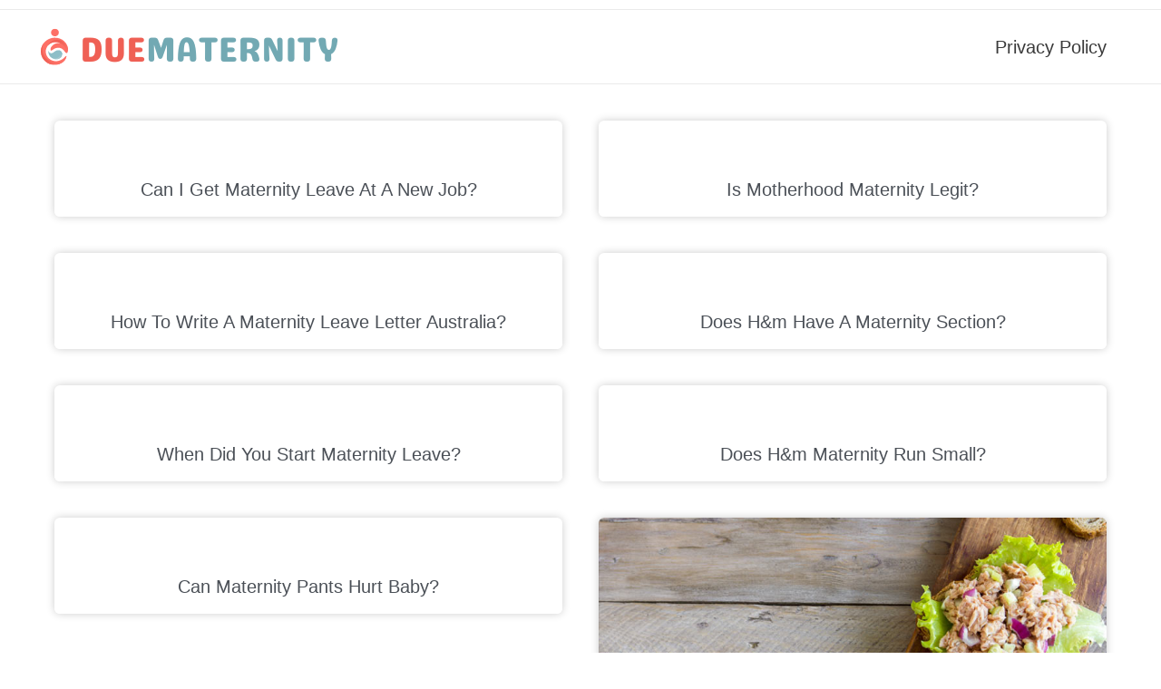

--- FILE ---
content_type: text/css
request_url: https://www.duematernity.com/wp-content/themes/md/custom/custom.css
body_size: 1238
content:


.date-update { font-size: 14px; color: #ccc; font-style:italic;}
.single .entry-header { margin: 0!important}
.post-thumb { margin:0 20px 20px 0; text-align:center; max-width: 400px}
.post-thumb img { margin:0!important;}
.single .post-thumb { float: right;}
.single .post-thumb img { margin:0 0 0 20px!important;}
.entry-content a { }
.ast-comment-meta { color:#444}
.timendate a { color:#666}
.disclosure { margin:0; padding:5px 0; color: #666; font-size:75%; border-bottom:1px solid #eaeaea; text-align:center}
.disclosure a { color:#333}
.disclosure p { padding:0; margin:0}
body:not(.page-id-9) .grecaptcha-badge {display: none;}

.get-start { background:#dd3333; color: #fff; display:block; text-align:center; border-radius: 10px;  margin:10px 0 0 0; padding:10px 24px; text-decoration: none!important; min-width:250px;position: relative; font-weight: bold;}
.get-start span { }
.get-start:hover { background:#444; color:#fff; }
.start-button { display:block; text-align:center; margin:20px auto;}
.start-button .get-start { margin:0; display:inline-block}
table .start-button { display:inline-block;}
table .get-start { min-width:inherit;  font-size: 12px; padding: 5px 10px}


a.azon { width:250px; min-height: 220px; text-align:center; float:right; background:none; position:relative; margin:0 0 40px 20px; text-align: center!important;}
a.azon .alignright { float: none}
img.azon { max-width:250px; border:0px; margin:0 auto 20px auto!important; }
a.azon span{ width:230px; color:#FFFFFF; border-radius:10px; background:rgba(222,74,58,1); padding:10px 10px; position:absolute; bottom:-40px; left:10px; font-weight: bold;}
a.azon:hover span {background:#444;}

.wp-caption-text { font-size: 12px!important; margin: 0; font-style: italic;}

#home { position:relative; background:url(home.jpg); background-size: cover; background-position: center; padding:140px 0; margin:0; color:#fff; font-size:20px; line-height:30px; text-align:center}
#home .widget { padding:0 20%;}
#home .container { margin-bottom:0; z-index:99}
#home h1 { color:#fff; font-weight:700; font-size:45px; margin-bottom: 20px;}
#home h2 { color:#fff; font-weight:400; font-size:25px;}
#home a.call-button {background:#2485db;color: #fff; display:inline-block; text-align:center; font-size: 17px; font-weight: 600; line-height: 22px; margin:10px 0 0 0; padding:10px 24px; text-decoration: none!important; border-radius:3px; text-shadow:1px 1px 0 rgba(0,0,0,0.2); min-width:240px; box-shadow: 0 -2px rgba(0, 0, 0, 0.2) inset; transition:all .15s ease-in-out; }
#home a { color:#444;}
#home a:hover { color:#DDEBF6;}
#home a.call-button:hover {  background:#FF9800;  color:#fff; }
#home #searchsubmit { background:#fc893c!important; border: none;}
#home #s { width:70%; border-radius:30px; opacity:0.8}
#home #searchform { text-align:center; margin-top:40px; box-sizing: border-box; }
#home input[type="text"] {box-shadow: 0 2px rgba(0, 0, 0, 0.2); border-radius:30px; border:1px solid rgba(255,255,255,0.3); padding:5px 30px; outline: 0;}
#home p:last-child { margin:0;}
.home h1.title {margin:40px 0; text-align:center; text-shadow:1px 1px #fff}
#home-widget { margin-top: 40px; margin-bottom: 0px}
#home-widget h2 { text-align: center; display: block; margin:0 auto}
#pagination { margin: 0 auto 40px auto;  padding: 0 0 20px 0; text-align: center; border-bottom:1px solid #eee}
#pagination a.page-numbers { padding:0 5px}
#vivo-blog h2 { text-align: center; display: block; margin:0 auto 40px auto}
#vivo-blog { padding: 40px 0;}
#vivo-blog .ast-pagination { padding-top:20px}
#vivo-blog .widget { margin:0}

.content-box {}
.first {margin-left:0!important}
.post-box { padding:0; }
.post-box p { margin:0}
.post-box #category .col {box-shadow: 0px 0px 10px rgba(0, 0, 0, 0.2);}
.post-box .post-img { margin:0; border-radius:3px 3px 0 0}
.post-box .post-img img { border-radius:6px 6px 0 0; width:100%!important }
.post-box .post-title { background:#fff; border-radius:6px; margin:0; padding:20px; font-size:20px; line-height:20px}
.post-box .post-title a{ color:#4B5057; text-decoration:none}
.post-box .post-title a:hover{ color:#007ccb; text-decoration:none}
.post-box .post { margin-bottom:25px; box-shadow: 0px 0px 10px rgba(0, 0, 0, 0.2); border-radius:6px}
.clr { display: block; clear: both;}

.author { background: #fafafa; box-shadow: 0 0 10px rgba(0, 0, 0, 0.1); margin: 20px 0 20px 0; padding: 20px; border: 1px solid #ccc; border-radius: 3px; font-size: 80%; min-height: 100px;}
.author img { border-radius: 50%; float: left; margin: 0 20px 0 0; }

@media (min-width: 960px){
  .ast-right-sidebar #primary {padding-right:30px; border:none!important}
  .ast-right-sidebar #secondary { padding-left:0; border:none;}
  #content { max-width:1200px; margin:0 auto;}
  #content .ast-container { margin-right: 320px; padding-right:0px;}
  #primary { width: 100%;float: left;}
  #secondary {float: right;width: 320px; margin-right: -320px;margin-left:0px!important; padding-right:20px;}
}

@media (max-width: 959px){
  .ast-right-sidebar #primary {padding-right:0; border:none!important}
  .ast-right-sidebar #secondary { padding-left:0px; border:none;}
  #primary{float:none; width:100%; margin-right:0;}
  #secondary {float:none; width:auto; background:none;}
  #home { padding:40px 0}
  #home #s { width:90%;}
}
@media (max-width: 520px){
  a.azon { float:none; display:block; margin:0 auto 40px auto;}
  .post-thumb { margin:0 auto 20px auto; text-align:center; width: 100%!important; display: block; float: none;}
}


--- FILE ---
content_type: text/javascript
request_url: https://www.duematernity.com/wp-content/themes/md/custom/custom.js
body_size: -80
content:
jQuery(document).ready(function($){

    $('.azon').append("<span>Buy on Amazon »</span>");

});
